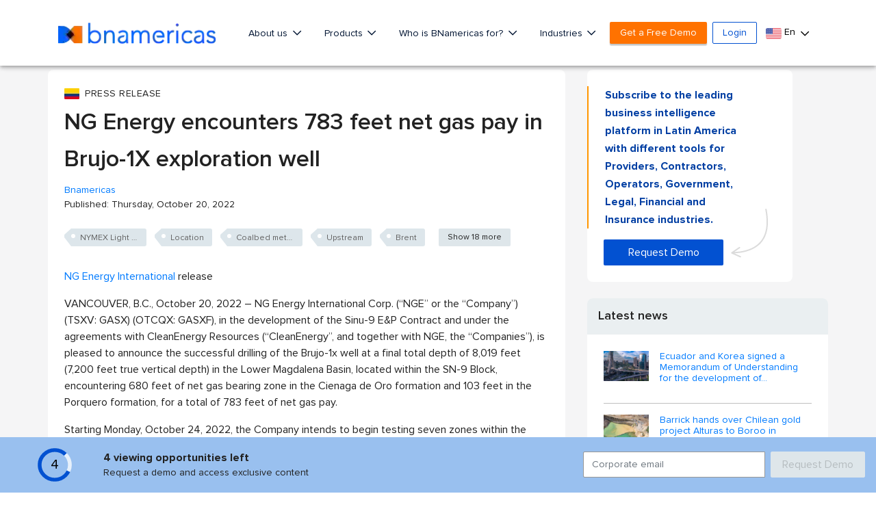

--- FILE ---
content_type: text/html; charset=utf-8
request_url: https://www.google.com/recaptcha/api2/aframe
body_size: 266
content:
<!DOCTYPE HTML><html><head><meta http-equiv="content-type" content="text/html; charset=UTF-8"></head><body><script nonce="rluyUkiHaWJuo44zMzn-oA">/** Anti-fraud and anti-abuse applications only. See google.com/recaptcha */ try{var clients={'sodar':'https://pagead2.googlesyndication.com/pagead/sodar?'};window.addEventListener("message",function(a){try{if(a.source===window.parent){var b=JSON.parse(a.data);var c=clients[b['id']];if(c){var d=document.createElement('img');d.src=c+b['params']+'&rc='+(localStorage.getItem("rc::a")?sessionStorage.getItem("rc::b"):"");window.document.body.appendChild(d);sessionStorage.setItem("rc::e",parseInt(sessionStorage.getItem("rc::e")||0)+1);localStorage.setItem("rc::h",'1762730930413');}}}catch(b){}});window.parent.postMessage("_grecaptcha_ready", "*");}catch(b){}</script></body></html>